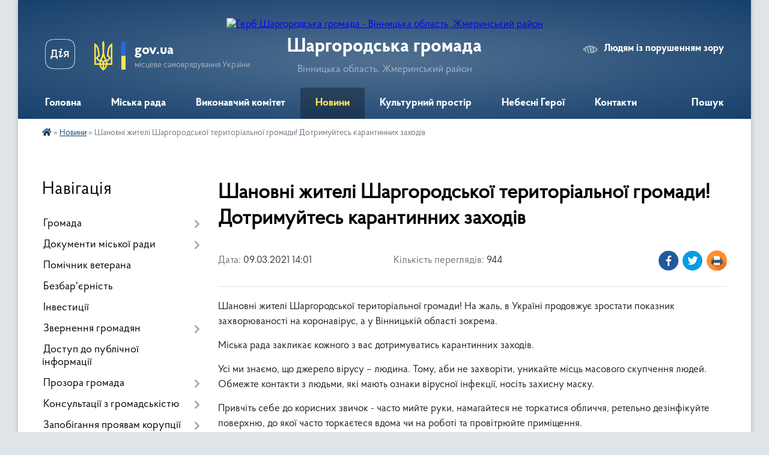

--- FILE ---
content_type: text/html; charset=UTF-8
request_url: https://shargorod-miskrada.gov.ua/news/1615291365/
body_size: 16993
content:
<!DOCTYPE html>
<html lang="uk">
<head>
	<!--[if IE]><meta http-equiv="X-UA-Compatible" content="IE=edge"><![endif]-->
	<meta charset="utf-8">
	<meta name="viewport" content="width=device-width, initial-scale=1">
	<!--[if IE]><script>
		document.createElement('header');
		document.createElement('nav');
		document.createElement('main');
		document.createElement('section');
		document.createElement('article');
		document.createElement('aside');
		document.createElement('footer');
		document.createElement('figure');
		document.createElement('figcaption');
	</script><![endif]-->
	<title>Шановні жителі Шаргородської територіальної громади! Дотримуйтесь карантинних заходів | Шаргородська громада</title>
	<meta name="description" content="Шановні жителі Шаргородської територіальної громади! На жаль, в Україні продовжує зростати показник захворюваності на коронавірус, а у Вінницькій області зокрема.. . Міська рада закликає кожного з вас дотримуватись карантинних заходів.. . У">
	<meta name="keywords" content="Шановні, жителі, Шаргородської, територіальної, громади!, Дотримуйтесь, карантинних, заходів, |, Шаргородська, громада">

	
		<meta property="og:image" content="https://rada.info/upload/users_files/04326253/7f6c9110e425addd2b20076c86080456.jpg">
	<meta property="og:image:width" content="626">
	<meta property="og:image:height" content="417">
			<meta property="og:title" content="Шановні жителі Шаргородської територіальної громади! Дотримуйтесь карантинних заходів">
			<meta property="og:description" content="Шановні жителі Шаргородської територіальної громади! На жаль, в Україні продовжує зростати показник захворюваності на коронавірус, а у Вінницькій області зокрема.">
			<meta property="og:type" content="article">
	<meta property="og:url" content="https://shargorod-miskrada.gov.ua/news/1615291365/">
		
		<link rel="apple-touch-icon" sizes="57x57" href="https://gromada.org.ua/apple-icon-57x57.png">
	<link rel="apple-touch-icon" sizes="60x60" href="https://gromada.org.ua/apple-icon-60x60.png">
	<link rel="apple-touch-icon" sizes="72x72" href="https://gromada.org.ua/apple-icon-72x72.png">
	<link rel="apple-touch-icon" sizes="76x76" href="https://gromada.org.ua/apple-icon-76x76.png">
	<link rel="apple-touch-icon" sizes="114x114" href="https://gromada.org.ua/apple-icon-114x114.png">
	<link rel="apple-touch-icon" sizes="120x120" href="https://gromada.org.ua/apple-icon-120x120.png">
	<link rel="apple-touch-icon" sizes="144x144" href="https://gromada.org.ua/apple-icon-144x144.png">
	<link rel="apple-touch-icon" sizes="152x152" href="https://gromada.org.ua/apple-icon-152x152.png">
	<link rel="apple-touch-icon" sizes="180x180" href="https://gromada.org.ua/apple-icon-180x180.png">
	<link rel="icon" type="image/png" sizes="192x192"  href="https://gromada.org.ua/android-icon-192x192.png">
	<link rel="icon" type="image/png" sizes="32x32" href="https://gromada.org.ua/favicon-32x32.png">
	<link rel="icon" type="image/png" sizes="96x96" href="https://gromada.org.ua/favicon-96x96.png">
	<link rel="icon" type="image/png" sizes="16x16" href="https://gromada.org.ua/favicon-16x16.png">
	<link rel="manifest" href="https://gromada.org.ua/manifest.json">
	<meta name="msapplication-TileColor" content="#ffffff">
	<meta name="msapplication-TileImage" content="https://gromada.org.ua/ms-icon-144x144.png">
	<meta name="theme-color" content="#ffffff">
	
	
		<meta name="robots" content="">
	
    <link rel="preload" href="https://cdnjs.cloudflare.com/ajax/libs/font-awesome/5.9.0/css/all.min.css" as="style">
	<link rel="stylesheet" href="https://cdnjs.cloudflare.com/ajax/libs/font-awesome/5.9.0/css/all.min.css" integrity="sha512-q3eWabyZPc1XTCmF+8/LuE1ozpg5xxn7iO89yfSOd5/oKvyqLngoNGsx8jq92Y8eXJ/IRxQbEC+FGSYxtk2oiw==" crossorigin="anonymous" referrerpolicy="no-referrer" />

    <link rel="preload" href="//gromada.org.ua/themes/km2/css/styles_vip.css?v=3.34" as="style">
	<link rel="stylesheet" href="//gromada.org.ua/themes/km2/css/styles_vip.css?v=3.34">
	<link rel="stylesheet" href="//gromada.org.ua/themes/km2/css/99/theme_vip.css?v=1769054267">
	
		<!--[if lt IE 9]>
	<script src="https://oss.maxcdn.com/html5shiv/3.7.2/html5shiv.min.js"></script>
	<script src="https://oss.maxcdn.com/respond/1.4.2/respond.min.js"></script>
	<![endif]-->
	<!--[if gte IE 9]>
	<style type="text/css">
		.gradient { filter: none; }
	</style>
	<![endif]-->

</head>
<body class="">

	<a href="#top_menu" class="skip-link link" aria-label="Перейти до головного меню (Alt+1)" accesskey="1">Перейти до головного меню (Alt+1)</a>
	<a href="#left_menu" class="skip-link link" aria-label="Перейти до бічного меню (Alt+2)" accesskey="2">Перейти до бічного меню (Alt+2)</a>
    <a href="#main_content" class="skip-link link" aria-label="Перейти до головного вмісту (Alt+3)" accesskey="3">Перейти до текстового вмісту (Alt+3)</a>




	
	<div class="wrap">
		
		<header>
			<div class="header_wrap">
				<div class="logo">
					<a href="https://shargorod-miskrada.gov.ua/" id="logo" class="form_2">
						<img src="https://rada.info/upload/users_files/04326253/gerb/2021-02-26_10.15.52-removebg.png" alt="Герб Шаргородська громада - Вінницька область, Жмеринський район ">
					</a>
				</div>
				<div class="title">
					<div class="slogan_1">Шаргородська громада</div>
					<div class="slogan_2">Вінницька область, Жмеринський район </div>
				</div>
				<div class="gov_ua_block">
					<a class="diia" href="https://diia.gov.ua/" target="_blank" rel="nofollow" title="Державні послуги онлайн"><img src="//gromada.org.ua/themes/km2/img/diia.png" alt="Логотип Diia"></a>
					<img src="//gromada.org.ua/themes/km2/img/gerb.svg" class="gerb" alt="Герб України">
					<span class="devider"></span>
					<div class="title">
						<b>gov.ua</b>
						<span>місцеве самоврядування України</span>
					</div>
				</div>
								<div class="alt_link">
					<a href="#" rel="nofollow" title="Режим високої контастності" onclick="return set_special('46ee2111410421e507e61ee0b8a697a02bf5ffd6');">Людям із порушенням зору</a>
				</div>
								
				<section class="top_nav">
					<nav class="main_menu" id="top_menu">
						<ul>
														<li class="">
								<a href="https://shargorod-miskrada.gov.ua/main/"><span>Головна</span></a>
																							</li>
														<li class=" has-sub">
								<a href="javascript:;"><span>Міська рада</span></a>
																<button onclick="return show_next_level(this);" aria-label="Показати підменю"></button>
																								<ul>
																		<li>
										<a href="https://shargorod-miskrada.gov.ua/deputati-15-20-14-16-02-2017/">Депутати</a>
																													</li>
																		<li class="has-sub">
										<a href="https://shargorod-miskrada.gov.ua/kerivniĭ-sklad-15-22-24-16-02-2017/">Керівний склад</a>
																				<button onclick="return show_next_level(this);" aria-label="Показати підменю"></button>
																														<ul>
																						<li>
												<a href="https://shargorod-miskrada.gov.ua/shargorodskij-miskij-golova-bareckij-volodimir-ivanovich-10-43-46-15-01-2021/">Шаргородський міський голова - Барецький Володимир Іванович</a>
											</li>
																						<li>
												<a href="https://shargorod-miskrada.gov.ua/sekretar-shargorodskoi-miskoi-radi-kedik-katerina-stanislavivna-10-47-21-15-01-2021/">Секретар Шаргородської міської ради - Кедик Катерина Станіславівна</a>
											</li>
																						<li>
												<a href="https://shargorod-miskrada.gov.ua/zastupnik-golovi-miskoi-radi-solyanik-artem-sergijovich-10-59-21-15-01-2021/">Заступник міського голови - Соляник Артем Сергійович</a>
											</li>
																						<li>
												<a href="https://shargorod-miskrada.gov.ua/zastupnik-golovi-miskoi-radi-majdanjuk-andrij-antonovich-11-01-30-15-01-2021/">Заступник міського голови - Майданюк Андрій Антонович</a>
											</li>
																						<li>
												<a href="https://shargorod-miskrada.gov.ua/kerujuchij-spravami-vikonavchogo-komitetu-kushnir-igor-petrovich-11-04-57-15-01-2021/">Керуючий справами виконавчого комітету - Кушнір Ігор Петрович</a>
											</li>
																																</ul>
																			</li>
																		<li class="has-sub">
										<a href="https://shargorod-miskrada.gov.ua/postijni-komisii-shargorodskoi-miskoi-radi-vosmogo-sklikannya-10-28-14-13-01-2021/">Постійні комісії</a>
																				<button onclick="return show_next_level(this);" aria-label="Показати підменю"></button>
																														<ul>
																						<li>
												<a href="https://shargorod-miskrada.gov.ua/perelik-postijnih-komisij-10-32-38-13-01-2021/">Перелік постійних комісій</a>
											</li>
																						<li>
												<a href="https://shargorod-miskrada.gov.ua/postijna-komisiya-z-pitan-prav-ljudini-zakonnosti-deputatskoi-diyalnosti-i-etiki-10-34-11-13-01-2021/">Постійна комісія з питань прав людини, законності, депутатської діяльності і етики</a>
											</li>
																						<li>
												<a href="https://shargorod-miskrada.gov.ua/postijna-komisiya-z-pitan-planuvannya-finansiv-bjudzhetu-ta-socialnoekonomichnogo-rozvitku-10-35-21-13-01-2021/">Постійна комісія з питань планування, фінансів, бюджету та соціально-економічного розвитку</a>
											</li>
																						<li>
												<a href="https://shargorod-miskrada.gov.ua/postijna-komisiya-z-pitan-promislovosti-pidpriemnictva-transportu-zhkg-ta-komunalnoi-vlasnosti-zv’yazku-ta-sferi-poslug-10-36-34-13-01-2021/">Постійна комісія з питань промисловості, підприємництва, транспорту, ЖКГ та комунальної власності,  зв’язку та сфери послуг</a>
											</li>
																						<li>
												<a href="https://shargorod-miskrada.gov.ua/postijna-komisiya-z-pitan-mistobuduvannya-budivnictva-zemelnih-vidnosin-ta-ohoroni-prirodi-10-37-22-13-01-2021/">Постійна комісія з питань містобудування, будівництва, земельних відносин та охорони природи</a>
											</li>
																						<li>
												<a href="https://shargorod-miskrada.gov.ua/postijna-komisiya-z-pitan-ohoroni-zdorov’ya-ta-socialnogo-zahistu-naselennya-osviti-kulturi-molodi-fizkulturi-i-sportu-10-38-15-13-01-2021/">Постійна комісія з питань охорони здоров’я та соціального захисту населення, освіти, культури, молоді, фізкультури і спорту</a>
											</li>
																						<li>
												<a href="https://shargorod-miskrada.gov.ua/polozhennya-pro-postijni-komisii-14-53-41-22-09-2021/">Положення про постійні комісії</a>
											</li>
																						<li>
												<a href="https://shargorod-miskrada.gov.ua/robota-postijnih-komisij-14-52-46-31-10-2024/">Робота постійних комісій</a>
											</li>
																																</ul>
																			</li>
																		<li>
										<a href="https://shargorod-miskrada.gov.ua/starosti-okrugiv-14-33-16-13-01-2022/">Старости округів</a>
																													</li>
																		<li>
										<a href="https://shargorod-miskrada.gov.ua/reglament-roboti-shargorodskoi-miskoi-radi-somogo -sklikannya-11-18-56-02-08-2017/">Регламент роботи Шаргородської міської ради восьмого  скликання</a>
																													</li>
																		<li>
										<a href="https://shargorod-miskrada.gov.ua/povnovazhennya-deputativ-10-29-48-03-08-2017/">Плани роботи міської ради</a>
																													</li>
																		<li>
										<a href="https://shargorod-miskrada.gov.ua/spisok-pracivnikiv-miskoi-radi-11-10-32-04-10-2023/">Список працівників міської ради</a>
																													</li>
																										</ul>
															</li>
														<li class=" has-sub">
								<a href="https://shargorod-miskrada.gov.ua/vikonavchij-komitet-08-12-34-16-01-2021/"><span>Виконавчий комітет</span></a>
																<button onclick="return show_next_level(this);" aria-label="Показати підменю"></button>
																								<ul>
																		<li>
										<a href="https://shargorod-miskrada.gov.ua/struktura-shargorodskoi-miskoi-radi-16-12-36-03-08-2017/">Персональний склад виконавчого комітету</a>
																													</li>
																		<li>
										<a href="https://shargorod-miskrada.gov.ua/reglament-vikonavchih-organiv-shargorodskoi-miskoi-radi-18-14-01-24-02-2021/">Регламент виконавчих органів Шаргородської міської ради</a>
																													</li>
																		<li>
										<a href="https://shargorod-miskrada.gov.ua/plani-roboti-12-59-54-10-06-2021/">Плани роботи</a>
																													</li>
																		<li>
										<a href="https://shargorod-miskrada.gov.ua/proekt-poryadku-dennogo-zasidannya-vikonavchogo-komitetu-16-11-44-13-06-2023/">Проект порядку денного засідання виконавчого комітету</a>
																													</li>
																										</ul>
															</li>
														<li class="active">
								<a href="https://shargorod-miskrada.gov.ua/news/"><span>Новини</span></a>
																							</li>
														<li class=" has-sub">
								<a href="https://shargorod-miskrada.gov.ua/kulturnij-prostir-gromadi-13-44-37-16-04-2021/"><span>Культурний простір</span></a>
																<button onclick="return show_next_level(this);" aria-label="Показати підменю"></button>
																								<ul>
																		<li>
										<a href="https://shargorod-miskrada.gov.ua/dajdzhest-novin-kulturi-gromadi-07-59-38-23-01-2024/">Дайджест новин культури громади</a>
																													</li>
																		<li class="has-sub">
										<a href="https://shargorod-miskrada.gov.ua/istorikokulturnij-centr-duhovnosti-ta-zlagodi-14-10-50-16-04-2021/">Історико-культурний центр духовності та злагоди</a>
																				<button onclick="return show_next_level(this);" aria-label="Показати підменю"></button>
																														<ul>
																						<li>
												<a href="https://shargorod-miskrada.gov.ua/kompleks-sporud-shargorodskogo-svyatomikolaivskogo-cholovichogo-monastirya-14-16-38-16-04-2021/">Комплекс споруд Шаргородського Свято-Миколаївського чоловічого монастиря</a>
											</li>
																						<li>
												<a href="https://shargorod-miskrada.gov.ua/kostel-svyatogo-floriana-m-shargorod-14-43-22-16-04-2021/">Костел Святого Флоріана м.Шаргород</a>
											</li>
																						<li>
												<a href="https://shargorod-miskrada.gov.ua/shargorodska-sinagoga-14-47-04-16-04-2021/">Шаргородська Синагога</a>
											</li>
																																</ul>
																			</li>
																		<li class="has-sub">
										<a href="https://shargorod-miskrada.gov.ua/kulturna-spadschina-shargorodschini-15-30-29-16-04-2021/">Культурна спадщина Шаргородщини</a>
																				<button onclick="return show_next_level(this);" aria-label="Показати підменю"></button>
																														<ul>
																						<li>
												<a href="https://shargorod-miskrada.gov.ua/hresna-doroga-15-31-13-16-04-2021/">Хресна Дорога</a>
											</li>
																						<li>
												<a href="https://shargorod-miskrada.gov.ua/pamyatniki-15-41-17-16-04-2021/">Пам'ятники</a>
											</li>
																						<li>
												<a href="https://shargorod-miskrada.gov.ua/evrejske-kladovische-15-50-02-16-04-2021/">Єврейське кладовище</a>
											</li>
																																</ul>
																			</li>
																		<li>
										<a href="https://shargorod-miskrada.gov.ua/arhitekturni-perlini-shargorodschini-11-17-10-21-04-2021/">Архітектурні перлини Шаргородщини</a>
																													</li>
																		<li>
										<a href="https://shargorod-miskrada.gov.ua/nematerialna-kulturna-spadschina-16-14-59-16-04-2021/">Нематеріальна культурна спадщина</a>
																													</li>
																		<li>
										<a href="https://shargorod-miskrada.gov.ua/muzej-obrazotvorchogo-mistectva-16-26-16-16-04-2021/">Музей образотворчого мистецтва</a>
																													</li>
																		<li>
										<a href="https://shargorod-miskrada.gov.ua/vidatni-shargorodci-16-29-50-16-04-2021/">Видатні шаргородці</a>
																													</li>
																		<li>
										<a href="https://shargorod-miskrada.gov.ua/malovniche-misto-shargorod-17-18-49-16-04-2021/">Мальовниче місто Шаргород</a>
																													</li>
																		<li class="has-sub">
										<a href="https://shargorod-miskrada.gov.ua/kraeznavcha-storinka-14-06-46-28-10-2021/">Краєзнавча сторінка</a>
																				<button onclick="return show_next_level(this);" aria-label="Показати підменю"></button>
																														<ul>
																						<li>
												<a href="https://shargorod-miskrada.gov.ua/nagrebeckij-anatolij-nikiforovich-14-07-59-28-10-2021/">Нагребецький Анатолій Никифорович</a>
											</li>
																																</ul>
																			</li>
																		<li>
										<a href="https://shargorod-miskrada.gov.ua/gromada-movoju-knig-10-50-34-21-12-2021/">Громада мовою книг</a>
																													</li>
																										</ul>
															</li>
														<li class="">
								<a href="https://shargorod-miskrada.gov.ua/yangoli-shargorodschini-09-45-43-12-02-2025/"><span>Небесні Герої</span></a>
																							</li>
														<li class="">
								<a href="https://shargorod-miskrada.gov.ua/feedback/"><span>Контакти</span></a>
																							</li>
																				</ul>
					</nav>
					&nbsp;
					<button class="menu-button" id="open-button"><i class="fas fa-bars"></i> Меню сайту</button>
					<a href="https://shargorod-miskrada.gov.ua/search/" rel="nofollow" class="search_button">Пошук</a>
				</section>
				
			</div>
		</header>
				
		<section class="bread_crumbs">
		<div xmlns:v="http://rdf.data-vocabulary.org/#"><a href="https://shargorod-miskrada.gov.ua/" title="Головна сторінка"><i class="fas fa-home"></i></a> &raquo; <a href="https://shargorod-miskrada.gov.ua/news/" aria-current="page">Новини</a>  &raquo; <span>Шановні жителі Шаргородської територіальної громади! Дотримуйтесь карантинних заходів</span></div>
	</section>
	
	<section class="center_block">
		<div class="row">
			<div class="grid-25 fr">
				<aside>
				
									
										<div class="sidebar_title">Навігація</div>
										
					<nav class="sidebar_menu" id="left_menu">
						<ul>
														<li class=" has-sub">
								<a href="https://shargorod-miskrada.gov.ua/pasport-gromadi-15-17-30-16-02-2017/"><span>Громада</span></a>
																<button onclick="return show_next_level(this);" aria-label="Показати підменю"></button>
																								<ul>
																		<li class="">
										<a href="https://shargorod-miskrada.gov.ua/misto-15-29-42-16-02-2017/"><span>Герб</span></a>
																													</li>
																		<li class="">
										<a href="https://shargorod-miskrada.gov.ua/gimn-gromadi-09-21-17-13-01-2026/"><span>Гімн громади</span></a>
																													</li>
																		<li class="">
										<a href="https://shargorod-miskrada.gov.ua/bjudzhet-10-50-10-27-01-2021/"><span>Бюджет</span></a>
																													</li>
																		<li class="">
										<a href="https://shargorod-miskrada.gov.ua/obednannya-spivvlasnikiv-bagatokvartirnih-budinkiv-21-13-13-01-08-2017/"><span>Об'єднання співвласників багатоквартирних будинків</span></a>
																													</li>
																		<li class="">
										<a href="https://shargorod-miskrada.gov.ua/pochesni-gromadyani-mista-shargorod-22-03-20-01-08-2017/"><span>Почесні громадяни  міста Шаргород</span></a>
																													</li>
																		<li class="">
										<a href="https://shargorod-miskrada.gov.ua/pro-perejmenuvannya-vulic-mista-10-48-42-07-12-2017/"><span>Про перейменування вулиць міста Шаргород</span></a>
																													</li>
																										</ul>
															</li>
														<li class=" has-sub">
								<a href="https://shargorod-miskrada.gov.ua/docs/"><span>Документи міської ради</span></a>
																<button onclick="return show_next_level(this);" aria-label="Показати підменю"></button>
																								<ul>
																		<li class=" has-sub">
										<a href="https://shargorod-miskrada.gov.ua/deputatski-zapiti-dokumenti-po-ih-rozglyadu-10-21-23-27-04-2018/"><span>РІШЕННЯ сесій міської ради</span></a>
																				<button onclick="return show_next_level(this);" aria-label="Показати підменю"></button>
																														<ul>
																						<li><a href="https://shargorod-miskrada.gov.ua/1-sesiya-miskoi-radi-22-25-09-25-01-2021/"><span>1 сесія міської ради</span></a></li>
																						<li><a href="https://shargorod-miskrada.gov.ua/2-sesiya-miskoi-radi-12-13-40-26-01-2021/"><span>2 сесія міської ради</span></a></li>
																						<li><a href="https://shargorod-miskrada.gov.ua/3-sesiya-miskoi-radi-20-16-56-26-01-2021/"><span>3 сесія міської ради</span></a></li>
																						<li><a href="https://shargorod-miskrada.gov.ua/4-sesiya-miskoi-radi-21-28-47-28-01-2021/"><span>4 сесія міської ради</span></a></li>
																						<li><a href="https://shargorod-miskrada.gov.ua/5-sesiya-miskoi-radi-17-19-01-30-01-2021/"><span>5 сесія міської ради</span></a></li>
																						<li><a href="https://shargorod-miskrada.gov.ua/6-sesiya-miskoi-radi-18-15-07-26-02-2021/"><span>6 сесія міської ради</span></a></li>
																						<li><a href="https://shargorod-miskrada.gov.ua/7-sesiya-miskoi-radi-18-31-57-23-03-2021/"><span>7 сесія міської ради</span></a></li>
																						<li><a href="https://shargorod-miskrada.gov.ua/proekti-rishen-8-pozachergovoi-sesii-miskoi-radi-20-50-43-29-03-2021/"><span>8 сесія міської ради</span></a></li>
																						<li><a href="https://shargorod-miskrada.gov.ua/9-sesiya-miskoi-radi-10-57-11-18-05-2021/"><span>9 сесія міської ради</span></a></li>
																						<li><a href="https://shargorod-miskrada.gov.ua/10-sesiya-miskoi-radi-20-05-25-08-06-2021/"><span>10 сесія міської ради</span></a></li>
																						<li><a href="https://shargorod-miskrada.gov.ua/11-sesiya-miskoi-radi-16-10-03-11-06-2021/"><span>11 сесія міської ради</span></a></li>
																						<li><a href="https://shargorod-miskrada.gov.ua/12-sesiya-miskoi-radi-16-27-12-13-07-2021/"><span>12 сесія міської ради</span></a></li>
																						<li><a href="https://shargorod-miskrada.gov.ua/13-sesiya-miskoi-radi-22-30-46-15-07-2021/"><span>13 сесія міської ради</span></a></li>
																						<li><a href="https://shargorod-miskrada.gov.ua/proekti-rishen-14-sesii-miskoi-radi-17-40-12-28-07-2021/"><span>14 сесія міської ради</span></a></li>
																						<li><a href="https://shargorod-miskrada.gov.ua/15-sesiya-miskoi-radi-13-12-58-24-09-2021/"><span>15 сесія міської ради</span></a></li>
																						<li><a href="https://shargorod-miskrada.gov.ua/16-sesiya-miskoi-radi-16-08-51-19-11-2021/"><span>16 сесія міської ради 12.11.2021р.</span></a></li>
																						<li><a href="https://shargorod-miskrada.gov.ua/proekti-rishen-16-sesii-miskoi-radi-10-58-40-10-11-2021/"><span>16 сесія міської ради 06.12.2021р.</span></a></li>
																						<li><a href="https://shargorod-miskrada.gov.ua/proekti-rishen-17-sesii-miskoi-radi-17-27-22-13-12-2021/"><span>17 сесія міської ради</span></a></li>
																						<li><a href="https://shargorod-miskrada.gov.ua/proekti-18-sesii-miskoi-radi-15-11-06-26-01-2022/"><span>18 сесія міської ради</span></a></li>
																						<li><a href="https://shargorod-miskrada.gov.ua/19-sesiya-miskoi-radi-18-44-04-15-02-2022/"><span>19 сесія міської ради</span></a></li>
																						<li><a href="https://shargorod-miskrada.gov.ua/20-sesiya-miskoi-radi-19-18-18-05-03-2022/"><span>20 сесія міської ради</span></a></li>
																						<li><a href="https://shargorod-miskrada.gov.ua/proekti-rishen-21-sesii-miskoi-radi-14-19-48-12-05-2022/"><span>21 сесія міської ради</span></a></li>
																						<li><a href="https://shargorod-miskrada.gov.ua/proekti-rishen-22-sesii-14-45-07-15-07-2022/"><span>22 сесія міської ради</span></a></li>
																						<li><a href="https://shargorod-miskrada.gov.ua/proekti-rishen-23-sesii-miskoi-radi-17-24-52-12-08-2022/"><span>23 сесія міської ради</span></a></li>
																						<li><a href="https://shargorod-miskrada.gov.ua/proekti-rishen-24-sesii-miskoi-radi-09-56-43-18-10-2022/"><span>24 сесія міської ради</span></a></li>
																						<li><a href="https://shargorod-miskrada.gov.ua/25-sesiya-miskoi-radi-11-41-47-14-12-2022/"><span>25 сесія міської ради</span></a></li>
																						<li><a href="https://shargorod-miskrada.gov.ua/26-sesiya-miskoi-radi-15-28-33-06-03-2023/"><span>26 сесія міської ради</span></a></li>
																						<li><a href="https://shargorod-miskrada.gov.ua/27-sesiya-miskoi-radi-11-41-17-16-03-2023/"><span>27 сесія міської ради</span></a></li>
																						<li><a href="https://shargorod-miskrada.gov.ua/28-sesii-miskoi-radi-15-21-31-29-05-2023/"><span>28 сесія міської ради</span></a></li>
																						<li><a href="https://shargorod-miskrada.gov.ua/proekt-rishennya-29-sesii-miskoi-radi-20-55-21-21-06-2023/"><span>29 сесія міської ради</span></a></li>
																						<li><a href="https://shargorod-miskrada.gov.ua/30-sesiya-miskoi-radi-21-25-24-11-08-2023/"><span>30 сесія міської ради</span></a></li>
																						<li><a href="https://shargorod-miskrada.gov.ua/31-sesiya-miskoi-radi-15-16-34-06-09-2023/"><span>31 сесія міської ради</span></a></li>
																						<li><a href="https://shargorod-miskrada.gov.ua/32-sesiya-miskoi-radi-15-31-53-19-09-2023/"><span>32 сесія міської ради</span></a></li>
																						<li><a href="https://shargorod-miskrada.gov.ua/33-sesiya-miskoi-radi-19-52-25-13-11-2023/"><span>33 сесія міської ради</span></a></li>
																						<li><a href="https://shargorod-miskrada.gov.ua/34-sesiya-miskoi-radi-14-00-03-11-12-2023/"><span>34 сесія  міської ради</span></a></li>
																						<li><a href="https://shargorod-miskrada.gov.ua/35-sesiya-miskoi-radi-18-10-21-14-12-2023/"><span>35 сесія міської ради</span></a></li>
																						<li><a href="https://shargorod-miskrada.gov.ua/36-sesiya-miskoi-radi-16-21-27-28-12-2023/"><span>36 сесія міської ради</span></a></li>
																						<li><a href="https://shargorod-miskrada.gov.ua/37-sesiya-miskoi-radi-11-25-13-31-01-2024/"><span>37 сесія міської ради</span></a></li>
																						<li><a href="https://shargorod-miskrada.gov.ua/38-sesiya-miskoi-radi-14-25-28-31-01-2024/"><span>38 сесія міської ради</span></a></li>
																						<li><a href="https://shargorod-miskrada.gov.ua/39-sesiya-miskoi-radi-10-53-55-12-03-2024/"><span>39 сесія міської ради</span></a></li>
																						<li><a href="https://shargorod-miskrada.gov.ua/40-sesiya-miskoi-radi-14-01-16-28-03-2024/"><span>40 сесія міської ради</span></a></li>
																						<li><a href="https://shargorod-miskrada.gov.ua/41-sesiya-miskoi-radi-19-46-18-09-04-2024/"><span>41 сесія міської ради</span></a></li>
																						<li><a href="https://shargorod-miskrada.gov.ua/42-sesiya-miskoi-radi-15-56-20-26-04-2024/"><span>42 сесія міської ради</span></a></li>
																						<li><a href="https://shargorod-miskrada.gov.ua/43-sesiya-miskoi-radi-15-29-13-04-07-2024/"><span>43 сесія міської ради</span></a></li>
																						<li><a href="https://shargorod-miskrada.gov.ua/44-sesiya-miskoi-radi-14-16-44-01-08-2024/"><span>44 сесія міської ради</span></a></li>
																						<li><a href="https://shargorod-miskrada.gov.ua/45-sesiya-miskoi-radi-16-51-58-07-08-2024/"><span>45 сесія міської ради</span></a></li>
																						<li><a href="https://shargorod-miskrada.gov.ua/46-sesiya-miskoi-radi-15-56-19-17-10-2024/"><span>46 сесія міської ради</span></a></li>
																						<li><a href="https://shargorod-miskrada.gov.ua/47-sesiya-miskoi-radi-16-07-44-10-12-2024/"><span>47 сесія міської ради</span></a></li>
																						<li><a href="https://shargorod-miskrada.gov.ua/48-sesiya-miskoi-radi-16-53-02-26-12-2024/"><span>48 сесія міської ради</span></a></li>
																						<li><a href="https://shargorod-miskrada.gov.ua/49-sesiya-miskoi-radi-17-31-58-23-01-2025/"><span>49 сесія міської ради</span></a></li>
																						<li><a href="https://shargorod-miskrada.gov.ua/50-sesiya-miskoi-radi-14-34-42-21-03-2025/"><span>50 сесія міської ради</span></a></li>
																						<li><a href="https://shargorod-miskrada.gov.ua/51-sesiya-miskoi-radi-08-50-30-16-05-2025/"><span>51 сесія міської ради</span></a></li>
																						<li><a href="https://shargorod-miskrada.gov.ua/52-sesiya-miskoi-radi-16-10-32-30-06-2025/"><span>52 сесія міської ради</span></a></li>
																						<li><a href="https://shargorod-miskrada.gov.ua/53-sesiya-miskoi-radi-11-23-51-18-08-2025/"><span>53 сесія міської ради</span></a></li>
																						<li><a href="https://shargorod-miskrada.gov.ua/54-sesiya-miskoi-radi-11-42-43-26-09-2025/"><span>54 сесія міської ради</span></a></li>
																						<li><a href="https://shargorod-miskrada.gov.ua/55-sesiya-miskoi-radi-17-07-26-15-10-2025/"><span>55 сесія міської ради</span></a></li>
																						<li><a href="https://shargorod-miskrada.gov.ua/56-sesiya-miskoi-radi-08-40-59-31-10-2025/"><span>56 сесія міської ради</span></a></li>
																						<li><a href="https://shargorod-miskrada.gov.ua/57-sesiya-miskoi-radi-18-02-04-03-12-2025/"><span>57 сесія міської ради</span></a></li>
																						<li><a href="https://shargorod-miskrada.gov.ua/58-sesiya-miskoi-radi-14-42-33-12-12-2025/"><span>58 сесія міської ради</span></a></li>
																						<li><a href="https://shargorod-miskrada.gov.ua/59-sesiya-miskoi-radi-14-23-45-02-01-2026/"><span>59 сесія міської ради</span></a></li>
																																</ul>
																			</li>
																		<li class=" has-sub">
										<a href="https://shargorod-miskrada.gov.ua/rishennya-vikonavchogo-komitetu-08-52-49-05-01-2022/"><span>РІШЕННЯ виконавчого комітету</span></a>
																				<button onclick="return show_next_level(this);" aria-label="Показати підменю"></button>
																														<ul>
																						<li><a href="https://shargorod-miskrada.gov.ua/2025-rik-08-40-18-26-03-2025/"><span>2025 рік</span></a></li>
																						<li><a href="https://shargorod-miskrada.gov.ua/2024-rik-08-07-05-23-01-2024/"><span>2024 рік</span></a></li>
																						<li><a href="https://shargorod-miskrada.gov.ua/2023-13-28-12-09-03-2023/"><span>2023 рік</span></a></li>
																						<li><a href="https://shargorod-miskrada.gov.ua/2022-rik-08-53-51-05-01-2022/"><span>2022 рік</span></a></li>
																						<li><a href="https://shargorod-miskrada.gov.ua/rishennya-vikonavchogo-komitetu-15-16-20-22-01-2021/"><span>2021 рік</span></a></li>
																																</ul>
																			</li>
																		<li class=" has-sub">
										<a href="https://shargorod-miskrada.gov.ua/rozporyadzhennya-miskogo-golovi-po-osnovnij-diyalnosti-09-05-18-05-01-2022/"><span>РОЗПОРЯДЖЕННЯ міського голови по основній діяльності</span></a>
																				<button onclick="return show_next_level(this);" aria-label="Показати підменю"></button>
																														<ul>
																						<li><a href="https://shargorod-miskrada.gov.ua/2023-rik-13-40-05-24-01-2024/"><span>2023 рік</span></a></li>
																						<li><a href="https://shargorod-miskrada.gov.ua/2022-rik-09-07-27-05-01-2022/"><span>2022 рік</span></a></li>
																						<li><a href="https://shargorod-miskrada.gov.ua/rozporyadzhennya-miskogo-golovi-13-23-22-23-08-2017/"><span>2021 рік</span></a></li>
																																</ul>
																			</li>
																		<li class="">
										<a href="https://shargorod-miskrada.gov.ua/normativnopravova-baza-09-43-08-02-08-2017/"><span>Нормативно-правова база</span></a>
																													</li>
																										</ul>
															</li>
														<li class="">
								<a href="https://shargorod-miskrada.gov.ua/dlya-veterana-16-32-01-06-05-2025/"><span>Помічник ветерана</span></a>
																							</li>
														<li class="">
								<a href="https://shargorod-miskrada.gov.ua/bezbarernist-10-31-19-02-07-2025/"><span>Безбар'єрність</span></a>
																							</li>
														<li class="">
								<a href="https://shargorod-miskrada.gov.ua/investicii-15-39-45-26-07-2021/"><span>Інвестиції</span></a>
																							</li>
														<li class=" has-sub">
								<a href="https://shargorod-miskrada.gov.ua/zvernennya-gromadyan-14-35-42-23-09-2025/"><span>Звернення громадян</span></a>
																<button onclick="return show_next_level(this);" aria-label="Показати підменю"></button>
																								<ul>
																		<li class=" has-sub">
										<a href="https://shargorod-miskrada.gov.ua/grafiki-osobistogo-prijomu-gromadyan-10-34-45-21-09-2021/"><span>Графіки особистого прийому громадян</span></a>
																				<button onclick="return show_next_level(this);" aria-label="Показати підменю"></button>
																														<ul>
																						<li><a href="https://shargorod-miskrada.gov.ua/grafik-osobistogo-prijomu-gromadyan-posadovimi-osobami-miskoi-radi-10-37-10-21-09-2021/"><span>Графік особистого прийому громадян посадовими особами міської ради</span></a></li>
																						<li><a href="https://shargorod-miskrada.gov.ua/grafik-osobistogo-prijomu-gromadyan-golovoju-vinnickoi-oblasnoi-radi-ta-zastupnikami-golovi-10-37-54-21-09-2021/"><span>Графік особистого прийому громадян головою Вінницької обласної Ради та заступниками голови</span></a></li>
																						<li><a href="https://shargorod-miskrada.gov.ua/grafiki-osobistogo-prijomu-ta-osobistogo-viiznogo-prijomu-gromadyan-kerivnictvom-oblasnoi-derzhavnoi-administracii-15-03-01-23-09-2025/"><span>Графіки особистого прийому та особистого виїзного прийому громадян керівництвом обласної державної адміністрації</span></a></li>
																																</ul>
																			</li>
																		<li class="">
										<a href="https://shargorod-miskrada.gov.ua/normativnopravova-baza-14-40-33-23-09-2025/"><span>Про звернення громадян</span></a>
																													</li>
																										</ul>
															</li>
														<li class="">
								<a href="https://shargorod-miskrada.gov.ua/publichna-informaciya-09-20-50-02-08-2017/"><span>Доступ до публічної інформації</span></a>
																							</li>
														<li class=" has-sub">
								<a href="https://shargorod-miskrada.gov.ua/prozora-gromada-09-03-38-21-12-2021/"><span>Прозора громада</span></a>
																<button onclick="return show_next_level(this);" aria-label="Показати підменю"></button>
																								<ul>
																		<li class=" has-sub">
										<a href="https://shargorod-miskrada.gov.ua/regulyatorna-diyalnist-08-23-56-15-11-2021/"><span>Регуляторна діяльність</span></a>
																				<button onclick="return show_next_level(this);" aria-label="Показати підменю"></button>
																														<ul>
																						<li><a href="https://shargorod-miskrada.gov.ua/proekti-rishen-vikonavchogo-komitetu-16-49-29-27-07-2021/"><span>Оприлюднення проектів регуляторних актів</span></a></li>
																						<li><a href="https://shargorod-miskrada.gov.ua/planuvannya-regulyatornoi-diyalnosti-16-06-27-21-11-2021/"><span>Планування регуляторної діяльності</span></a></li>
																						<li><a href="https://shargorod-miskrada.gov.ua/dijuchi-regulyatorni-akti-10-48-36-30-11-2021/"><span>Діючі регуляторні акти</span></a></li>
																						<li><a href="https://shargorod-miskrada.gov.ua/vidstezhennya-rezultativnosti-dii-regulyatornih-aktiv-08-57-12-20-12-2021/"><span>Відстеження результативності дії регуляторних актів</span></a></li>
																																</ul>
																			</li>
																		<li class="">
										<a href="https://shargorod-miskrada.gov.ua/reestr-kolektivnih-dogovoriv-16-11-35-10-06-2021/"><span>Реєстр колективних договорів</span></a>
																													</li>
																										</ul>
															</li>
														<li class=" has-sub">
								<a href="https://shargorod-miskrada.gov.ua/konsultacii-z-gromadskistju-10-28-40-04-10-2022/"><span>Консультації з громадськістю</span></a>
																<button onclick="return show_next_level(this);" aria-label="Показати підменю"></button>
																								<ul>
																		<li class="">
										<a href="https://shargorod-miskrada.gov.ua/peticiya-09-18-31-19-09-2024/"><span>Петиції</span></a>
																													</li>
																		<li class="">
										<a href="https://shargorod-miskrada.gov.ua/elektronni-konsultacii-10-29-51-04-10-2022/"><span>Електронні консультації</span></a>
																													</li>
																		<li class="">
										<a href="https://shargorod-miskrada.gov.ua/anonsi-konsultacij-10-30-58-04-10-2022/"><span>Анонси консультацій</span></a>
																													</li>
																		<li class="">
										<a href="https://shargorod-miskrada.gov.ua/zviti-za-rezultatami-obgovorennya-10-31-30-04-10-2022/"><span>Звіти за результатами обговорення</span></a>
																													</li>
																										</ul>
															</li>
														<li class=" has-sub">
								<a href="https://shargorod-miskrada.gov.ua/zapobigannya-proyavam-korupcii-16-44-06-30-11-2023/"><span>Запобігання проявам корупції</span></a>
																<button onclick="return show_next_level(this);" aria-label="Показати підменю"></button>
																								<ul>
																		<li class="">
										<a href="https://shargorod-miskrada.gov.ua/povidomlennya-pro-korupciju-16-41-28-30-11-2023/"><span>Повідомлення про корупцію</span></a>
																													</li>
																		<li class="">
										<a href="https://shargorod-miskrada.gov.ua/antikorupcijni-linii-pryamogo-zvyazku-16-48-46-30-11-2023/"><span>Антикорупційні лінії прямого зв'язку</span></a>
																													</li>
																		<li class="">
										<a href="https://shargorod-miskrada.gov.ua/edinij-portal-povidomlen-vikrivachiv-16-49-49-30-11-2023/"><span>Єдиний портал повідомлень викривачів</span></a>
																													</li>
																		<li class="">
										<a href="https://shargorod-miskrada.gov.ua/antikorupcijne-zakonodavstvo-16-51-11-30-11-2023/"><span>Антикорупційне законодавство</span></a>
																													</li>
																										</ul>
															</li>
														<li class=" has-sub">
								<a href="https://shargorod-miskrada.gov.ua/ochischennya-vladi-14-37-15-26-03-2021/"><span>Очищення влади</span></a>
																<button onclick="return show_next_level(this);" aria-label="Показати підменю"></button>
																								<ul>
																		<li class="">
										<a href="https://shargorod-miskrada.gov.ua/normativnopravova-baza-14-38-20-26-03-2021/"><span>Нормативно-правова база</span></a>
																													</li>
																		<li class="">
										<a href="https://shargorod-miskrada.gov.ua/perevirki-14-38-40-26-03-2021/"><span>Перевірки</span></a>
																													</li>
																		<li class="">
										<a href="https://shargorod-miskrada.gov.ua/informaciya-pro-perevirki-yaki-provodyatsya-provedeni-inshim-organom-14-39-30-26-03-2021/"><span>Інформація про перевірки, які проводяться (проведені) іншим органом</span></a>
																													</li>
																										</ul>
															</li>
														<li class=" has-sub">
								<a href="https://shargorod-miskrada.gov.ua/administrativni-poslugi-19-36-25-22-01-2021/"><span>Адміністративні послуги</span></a>
																<button onclick="return show_next_level(this);" aria-label="Показати підменю"></button>
																								<ul>
																		<li class=" has-sub">
										<a href="https://shargorod-miskrada.gov.ua/perelik-administrativnih-poslug-19-47-41-22-01-2021/"><span>Перелік адміністративних послуг</span></a>
																				<button onclick="return show_next_level(this);" aria-label="Показати підменю"></button>
																														<ul>
																						<li><a href="https://shargorod-miskrada.gov.ua/viddil-u-spravah-ditej-shargorodskoi-miskoi-radi-19-48-19-22-01-2021/"><span>Відділ у справах дітей Шаргородської міської ради</span></a></li>
																						<li><a href="https://shargorod-miskrada.gov.ua/upravlinnya-mistobuduvannya-arhitekturi-zhitlovokomunalnogo-gospodarstva-ekologii-ta-komunalnoi-vlasnosti-shargorodskoi-miskoi-radi-20-10-24-22-01-202/"><span>Управління містобудування, архітектури, житлово-комунального господарства, екології та комунальної власності Шаргородської міської ради</span></a></li>
																						<li><a href="https://shargorod-miskrada.gov.ua/viddil-u-shargorodskomu-rajoni-golovnogo-upravlinnya-derzhgeokadastru-u-vinnickij-oblasti-20-15-42-22-01-2021/"><span>Відділ у Шаргородському районі Головного управління Держгеокадастру у Вінницькій області</span></a></li>
																						<li><a href="https://shargorod-miskrada.gov.ua/viddil-z-pitan-reestracii-shargorodskoi-miskoi-radi-20-18-51-22-01-2021/"><span>Відділ  з питань реєстрації Шаргородської міської ради</span></a></li>
																						<li><a href="https://shargorod-miskrada.gov.ua/centralnozahidne-mizhregionalne-upravlinnya-ministerstva-justicii-m-hmelnickij-20-27-09-22-01-2021/"><span>Центрально-західне міжрегіональне управління міністерства юстиції (м. Хмельницький)</span></a></li>
																						<li><a href="https://shargorod-miskrada.gov.ua/viddil-socialnogo-zahistu-ta-ohoroni-zdorovya-shargorodskoi-miskoi-radi-20-29-54-22-01-2021/"><span>Відділ соціального захисту та охорони здоров'я Шаргородської міської ради</span></a></li>
																						<li><a href="https://shargorod-miskrada.gov.ua/socialni-poslugi-scho-nadajutsya-cherez-programnij-kompleks-integrovana-informacijna-sistema-socialna-gromada-20-33-16-22-01-2021/"><span>Соціальні послуги, що надаються через програмний  комплекс “Інтегрована інформаційна система “Соціальна громада”</span></a></li>
																						<li><a href="https://shargorod-miskrada.gov.ua/miscevi-administrativni-poslugi-20-37-11-22-01-2021/"><span>Місцеві адміністративні послуги*</span></a></li>
																						<li><a href="https://shargorod-miskrada.gov.ua/derzhavna-reestraciya-zmin-do-vidomostej-pro-gromadske-obednannya-18-23-53-09-02-2021/"><span>Державна реєстрація змін до відомостей про громадське об'єднання</span></a></li>
																																</ul>
																			</li>
																										</ul>
															</li>
														<li class=" has-sub">
								<a href="https://shargorod-miskrada.gov.ua/pidpriemstva-ta-zakladi-shargorodskoi-miskoi-radi-14-40-22-23-08-2017/"><span>Підприємства та організації</span></a>
																<button onclick="return show_next_level(this);" aria-label="Показати підменю"></button>
																								<ul>
																		<li class=" has-sub">
										<a href="https://shargorod-miskrada.gov.ua/ku-teritorialnij-centr-socialnogo-obslugovuvannya-nadannya-socialnih-poslug-15-27-45-02-02-2021/"><span>КУ "Центр надання соціальних послуг"</span></a>
																				<button onclick="return show_next_level(this);" aria-label="Показати підменю"></button>
																														<ul>
																						<li><a href="https://shargorod-miskrada.gov.ua/pro-centr-09-42-23-04-03-2021/"><span>Про центр</span></a></li>
																						<li><a href="https://shargorod-miskrada.gov.ua/novini-08-14-53-19-05-2021/"><span>Новини</span></a></li>
																						<li><a href="https://shargorod-miskrada.gov.ua/genderna-rivnist-14-19-34-05-05-2025/"><span>Гендерна рівність</span></a></li>
																																</ul>
																			</li>
																										</ul>
															</li>
														<li class=" has-sub">
								<a href="https://shargorod-miskrada.gov.ua/derzhavni-ustanovi-09-54-17-18-02-2021/"><span>Державні установи</span></a>
																<button onclick="return show_next_level(this);" aria-label="Показати підменю"></button>
																								<ul>
																		<li class=" has-sub">
										<a href="https://shargorod-miskrada.gov.ua/shargorodska-rajonna-filiya-vinnickogo-oblasnogo-centru-zajnyatosti-10-00-07-18-02-2021/"><span>Шаргородська районна філія Вінницького обласного Центру зайнятості</span></a>
																				<button onclick="return show_next_level(this);" aria-label="Показати підменю"></button>
																														<ul>
																						<li><a href="https://shargorod-miskrada.gov.ua/pro-filiju-10-09-37-18-02-2021/"><span>Про філію</span></a></li>
																						<li><a href="https://shargorod-miskrada.gov.ua/novini-20-34-43-20-05-2021/"><span>Новини</span></a></li>
																						<li><a href="https://shargorod-miskrada.gov.ua/rubrika-kvalifikovanij-personal-10-11-02-18-02-2021/"><span>Рубрика "Кваліфікований персонал"</span></a></li>
																																</ul>
																			</li>
																		<li class=" has-sub">
										<a href="https://shargorod-miskrada.gov.ua/viddilennya-golovnogo-upravlinnya-derzhavnoi-podatkovoi-sluzhbi-u-vinnickij-oblasti-17-11-14-19-02-2021/"><span>Відділення Головного управління Державної податкової служби у Вінницькій області</span></a>
																				<button onclick="return show_next_level(this);" aria-label="Показати підменю"></button>
																														<ul>
																						<li><a href="https://shargorod-miskrada.gov.ua/spiski-platnikiv-podatkiv-yakim-provedeno-spisannya-podatkovogo-borgu-17-15-37-19-02-2021/"><span>Списки платників податків, яким проведено списання податкового боргу</span></a></li>
																																</ul>
																			</li>
																										</ul>
															</li>
														<li class="">
								<a href="https://shargorod-miskrada.gov.ua/socialni-poslugi-13-20-17-01-02-2023/"><span>Соціальні послуги</span></a>
																							</li>
														<li class=" has-sub">
								<a href="https://shargorod-miskrada.gov.ua/molodizhna-rada-08-18-57-20-04-2021/"><span>Молодіжна рада</span></a>
																<button onclick="return show_next_level(this);" aria-label="Показати підменю"></button>
																								<ul>
																		<li class="">
										<a href="https://shargorod-miskrada.gov.ua/polozhennya-01-49-16-22-04-2021/"><span>Положення</span></a>
																													</li>
																		<li class="">
										<a href="https://shargorod-miskrada.gov.ua/kerivnictvo-08-26-40-20-04-2021/"><span>Керівництво</span></a>
																													</li>
																		<li class="">
										<a href="https://shargorod-miskrada.gov.ua/naglyadova-rada-08-28-25-20-04-2021/"><span>Наглядова рада</span></a>
																													</li>
																		<li class="">
										<a href="https://shargorod-miskrada.gov.ua/sklad-molodizhnoi-radi-08-28-57-20-04-2021/"><span>Склад Молодіжної ради</span></a>
																													</li>
																		<li class="">
										<a href="https://shargorod-miskrada.gov.ua/rishennya-08-29-17-20-04-2021/"><span>Рішення</span></a>
																													</li>
																		<li class="">
										<a href="https://shargorod-miskrada.gov.ua/zahodi-08-29-47-20-04-2021/"><span>Новини</span></a>
																													</li>
																		<li class="">
										<a href="https://shargorod-miskrada.gov.ua/zvit-radnika-shargorodskogo-miskogo-golovi-z-pitan-molodizhnoi-politiki-za-2021-rik-10-46-57-27-06-2022/"><span>Звіт радника Шаргородського міського голови з питань молодіжної політики за 2021 рік</span></a>
																													</li>
																										</ul>
															</li>
														<li class=" has-sub">
								<a href="https://shargorod-miskrada.gov.ua/civilnij-zahist-17-16-56-23-03-2021/"><span>Цивільний захист</span></a>
																<button onclick="return show_next_level(this);" aria-label="Показати підменю"></button>
																								<ul>
																		<li class=" has-sub">
										<a href="https://shargorod-miskrada.gov.ua/komisiya-z-pitan-teb-ta-ns-15-15-32-05-04-2021/"><span>Комісія з питань ТЕБ та НС</span></a>
																				<button onclick="return show_next_level(this);" aria-label="Показати підменю"></button>
																														<ul>
																						<li><a href="https://shargorod-miskrada.gov.ua/pro-komisiju-z-pitan-teb-ta-ns-08-15-02-24-03-2021/"><span>Про комісію з питань ТЕБ та НС</span></a></li>
																						<li><a href="https://shargorod-miskrada.gov.ua/protokoli-komisii-teb-ta-ns-17-18-53-23-03-2021/"><span>Протоколи комісії ТЕБ та НС</span></a></li>
																																</ul>
																			</li>
																		<li class=" has-sub">
										<a href="https://shargorod-miskrada.gov.ua/evakuacijna-komisiya-15-18-17-05-04-2021/"><span>Евакуаційна комісія</span></a>
																				<button onclick="return show_next_level(this);" aria-label="Показати підменю"></button>
																														<ul>
																						<li><a href="https://shargorod-miskrada.gov.ua/pro-evakuacijnu-komisiju-15-18-52-05-04-2021/"><span>Про евакуаційну комісію</span></a></li>
																																</ul>
																			</li>
																										</ul>
															</li>
														<li class="">
								<a href="https://shargorod-miskrada.gov.ua/stop-nasilstvo-09-58-17-23-06-2022/"><span>Стоп Насильство</span></a>
																							</li>
														<li class=" has-sub">
								<a href="https://shargorod-miskrada.gov.ua/sluzhba-u-spravah-ditej-15-37-31-18-12-2024/"><span>Служба у справах дітей</span></a>
																<button onclick="return show_next_level(this);" aria-label="Показати підменю"></button>
																								<ul>
																		<li class="">
										<a href="https://shargorod-miskrada.gov.ua/grafik-prijomu-gromadyan-13-37-44-28-05-2025/"><span>Графік роботи та прийому громадян</span></a>
																													</li>
																		<li class="">
										<a href="https://shargorod-miskrada.gov.ua/novini-09-09-58-31-07-2025/"><span>Новини</span></a>
																													</li>
																		<li class="">
										<a href="https://shargorod-miskrada.gov.ua/poshuk-ditej-dlya-vlashtuvannya-15-39-11-18-12-2024/"><span>Пошук дітей для влаштування</span></a>
																													</li>
																										</ul>
															</li>
														<li class=" has-sub">
								<a href="https://shargorod-miskrada.gov.ua/gromadski-obgovorennya-14-05-42-04-11-2021/"><span>Громадські обговорення</span></a>
																<button onclick="return show_next_level(this);" aria-label="Показати підменю"></button>
																								<ul>
																		<li class="">
										<a href="https://shargorod-miskrada.gov.ua/optimizaciya-politankivskoi-gimnazii-11-07-36-25-09-2024/"><span>Оптимізація Політанківської гімназії</span></a>
																													</li>
																		<li class="">
										<a href="https://shargorod-miskrada.gov.ua/perejmenuvannya-vulic-19-52-43-26-02-2024/"><span>Перейменування вулиць</span></a>
																													</li>
																		<li class="">
										<a href="https://shargorod-miskrada.gov.ua/pro-namir-zdijsniti-zminu-tarifiv-15-51-16-12-05-2023/"><span>Про намір здійснити зміну тарифів</span></a>
																													</li>
																		<li class="">
										<a href="https://shargorod-miskrada.gov.ua/organizaciya-spromozhnoi-merezhi-zakladiv-ohoroni-zdorov’ya -09-06-42-19-04-2023/"><span>Організація спроможної мережі закладів охорони здоров’я </span></a>
																													</li>
																		<li class="">
										<a href="https://shargorod-miskrada.gov.ua/bjudzhet-2022-15-41-40-13-12-2021/"><span>Бюджет 2022</span></a>
																													</li>
																		<li class=" has-sub">
										<a href="https://shargorod-miskrada.gov.ua/kandidaturi-starost-14-07-40-04-11-2021/"><span>Кандидатури старост</span></a>
																				<button onclick="return show_next_level(this);" aria-label="Показати підменю"></button>
																														<ul>
																						<li><a href="https://shargorod-miskrada.gov.ua/ivashkoveckij-starostinskij-okrug-08-40-05-09-11-2021/"><span>Івашковецький старостинський округ</span></a></li>
																						<li><a href="https://shargorod-miskrada.gov.ua/kozlivskij-starostinskij-okrug-14-57-10-04-11-2021/"><span>Козлівський старостинський округ</span></a></li>
																						<li><a href="https://shargorod-miskrada.gov.ua/kopistirinskij-starostinskij-okrug-08-16-19-09-11-2021/"><span>Копистиринський старостинський округ</span></a></li>
																						<li><a href="https://shargorod-miskrada.gov.ua/lozivskij-starostinskij-okrug-08-17-30-09-11-2021/"><span>Лозівський старостинський округ</span></a></li>
																						<li><a href="https://shargorod-miskrada.gov.ua/nosikivskij-starostinskij-okrug-08-18-42-09-11-2021/"><span>Носиківський старостинський округ</span></a></li>
																						<li><a href="https://shargorod-miskrada.gov.ua/perepilchineckij-starostinskij-okrug-14-59-52-04-11-2021/"><span>Перепільчинецький старостинський округ</span></a></li>
																						<li><a href="https://shargorod-miskrada.gov.ua/plebanivskij-starostinskij-okrug-08-20-13-09-11-2021/"><span>Плебанівський старостинський округ</span></a></li>
																						<li><a href="https://shargorod-miskrada.gov.ua/politankivskij-starostinskij-okrug-15-02-06-04-11-2021/"><span>Політанківський старостинський округ</span></a></li>
																																</ul>
																			</li>
																		<li class="">
										<a href="https://shargorod-miskrada.gov.ua/optimizaciya-merezhi-zakladiv-osviti-15-33-33-23-02-2022/"><span>Оптимізація мережі закладів освіти</span></a>
																													</li>
																										</ul>
															</li>
														<li class=" has-sub">
								<a href="https://shargorod-miskrada.gov.ua/vakansii-10-35-54-03-08-2017/"><span>Конкурси, вакансії</span></a>
																<button onclick="return show_next_level(this);" aria-label="Показати підменю"></button>
																								<ul>
																		<li class="">
										<a href="https://shargorod-miskrada.gov.ua/ogoloshennya-konkursu-18-20-52-25-01-2021/"><span>Оголошення конкурсу на заміщення вакантної посади</span></a>
																													</li>
																		<li class="">
										<a href="https://shargorod-miskrada.gov.ua/pereliki-pitan-17-23-03-22-02-2021/"><span>Переліки питань</span></a>
																													</li>
																		<li class="">
										<a href="https://shargorod-miskrada.gov.ua/do-vidoma-gromadyan-18-06-09-07-06-2021/"><span>До відома громадян</span></a>
																													</li>
																										</ul>
															</li>
														<li class=" has-sub">
								<a href="https://shargorod-miskrada.gov.ua/ogoloshennya-11-45-26-24-12-2020/"><span>До уваги громадян</span></a>
																<button onclick="return show_next_level(this);" aria-label="Показати підменю"></button>
																								<ul>
																		<li class="">
										<a href="https://shargorod-miskrada.gov.ua/putivnik-marshruti-poslug-z-mentalnogo-zdorovya-v-shargorodskij-gromadi-11-03-47-28-03-2025/"><span>Путівник "Маршрути послуг з ментального здоров'я в Шаргородській громаді"</span></a>
																													</li>
																		<li class=" has-sub">
										<a href="https://shargorod-miskrada.gov.ua/informaciya-dlya-vnutrishno-peremischenih-osib-11-00-33-27-04-2022/"><span>Інформація для внутрішньо переміщених осіб</span></a>
																				<button onclick="return show_next_level(this);" aria-label="Показати підменю"></button>
																														<ul>
																						<li><a href="https://shargorod-miskrada.gov.ua/nomeri-kontaktnih-telefoniv-11-03-00-27-04-2022/"><span>Номери контактних телефонів</span></a></li>
																						<li><a href="https://shargorod-miskrada.gov.ua/rozmischennya-vpo-11-04-44-27-04-2022/"><span>Розміщення ВПО</span></a></li>
																						<li><a href="https://shargorod-miskrada.gov.ua/ohorona-zdorovya-11-13-51-27-04-2022/"><span>Охорона здоров'я</span></a></li>
																						<li><a href="https://shargorod-miskrada.gov.ua/novini-11-24-31-27-04-2022/"><span>Новини</span></a></li>
																																</ul>
																			</li>
																		<li class="">
										<a href="https://shargorod-miskrada.gov.ua/ohorona-praci-14-54-23-03-02-2023/"><span>Охорона праці</span></a>
																													</li>
																										</ul>
															</li>
														<li class="">
								<a href="https://shargorod-miskrada.gov.ua/photo/"><span>Фотогалерея</span></a>
																							</li>
													</ul>
						
												
					</nav>

											<div class="sidebar_title">Публічні закупівлі</div>	
<div class="petition_block">

		<p><a href="https://shargorod-miskrada.gov.ua/prozorro/" title="Публічні закупівлі Прозорро"><img src="//gromada.org.ua/themes/km2/img/prozorro_logo.png?v=2025" alt="Prozorro"></a></p>
	
	
	
</div>									
											<div class="sidebar_title">Особистий кабінет користувача</div>

<div class="petition_block">

		<div class="alert alert-warning">
		Ви не авторизовані. Для того, щоб мати змогу створювати або підтримувати петиції<br>
		<a href="#auth_petition" class="open-popup add_petition btn btn-yellow btn-small btn-block" style="margin-top: 10px;"><i class="fa fa-user"></i> авторизуйтесь</a>
	</div>
		
			<h2 style="margin: 30px 0;">Система петицій</h2>
		
					<div class="none_petition">Немає петицій, за які можна голосувати</div>
						
		
	
</div>
					
					
					
					
										<div id="banner_block">

						<p><rss xmlns:atom="http: www.w3.org="></rss></p>

<p><channel></channel></p>

<p><atom:link rel="nofollow" href="http: ukr-net1.webnode.com.ua="></atom:link></p>

<p><a rel="nofollow" href="https://shargorod-miskrada.gov.ua/feedback/"><img alt="Фото без опису" src="https://rada.info/upload/users_files/04326253/e84d4039c4b33eec9d16d4a1c16484fd.jpg" style="width: 365px; height: 97px;" /></a></p>

<p><a rel="nofollow" href="https://www.president.gov.ua/"><img alt="Фото без опису" src="https://rada.info/upload/users_files/04326253/3350431eab66023b899fc982051329ca.png" style="width: 362px; height: 87px;" /></a></p>

<p><a rel="nofollow" href="https://www.kmu.gov.ua/"><img alt="Фото без опису" src="https://rada.info/upload/users_files/04326253/fd3d2cbbf09af5d47def1912df4bdee6.png" style="width: 363px; height: 87px;" /></a></p>

<p><a rel="nofollow" href="https://vinrada.gov.ua/main.htm"><img alt="Фото без опису" src="https://rada.info/upload/users_files/04326253/1c82d62a3721759d3e2f0d2c00755c1a.jpg" style="width: 364px; height: 99px;" /></a></p>

<p><a rel="nofollow" href="https://howareu.com/"><img alt="Фото без опису" src="https://rada.info/upload/users_files/04326253/a2c7fd4bdecccd3963915a4e9c04f87c.jpg" style="width: 364px; height: 364px;" /></a></p>

<p>&nbsp;</p>

<p><a rel="nofollow" href="https://1547.ukc.gov.ua/"><img alt="Фото без опису" src="https://rada.info/upload/users_files/04326253/73bbd7b7db641639d445c4e40a07ff67.jpg" style="width: 365px; height: 187px;" /></a></p>

<p><a rel="nofollow" href="https://www.facebook.com/%D0%A8%D0%B0%D1%80%D0%B3%D0%BE%D1%80%D0%BE%D0%B4%D1%81%D1%8C%D0%BA%D0%B0-%D0%BC%D1%96%D1%81%D1%8C%D0%BA%D0%B0-%D1%80%D0%B0%D0%B4%D0%B0-109772261163701"><img alt="Фото без опису" src="https://rada.info/upload/users_files/04326253/4ebc549882a8fe3735ca238dd3f25d70.png" style="width: 364px; height: 108px;" /></a></p>

<p><a rel="nofollow" href="https://drive.google.com/file/d/1amxvgLqp8AqoKyseFmfNaj16cW9RhjkT/view?usp=sharing"><img alt="Фото без опису" src="https://rada.info/upload/users_files/04326253/3cac1e6645fbcb053d0af9863edd2d1f.png" style="width: 400px; height: 254px;" /></a></p>

<p><a rel="nofollow" href="https://www.facebook.com/pfvinobl"><img alt="Фото без опису" src="https://rada.info/upload/users_files/04326253/7fc0224b543ffa619139ef33c4318665.jpg" style="width: 400px; height: 163px;" /></a></p>

<p><a rel="nofollow" href="https://legalaid.gov.ua/kliyentam/pro-bezoplatnu-pravovu-dopomogu-bpd/"><img alt="Фото без опису" src="https://rada.info/upload/users_files/04326253/73aaef053624fb384acd36f8403ba8e8.png" style="width: 400px; height: 157px;" /></a></p>

<p><a rel="nofollow" href="https://shargorod-miskrada.gov.ua/news/1654670843/"><img alt="Фото без опису" src="https://rada.info/upload/users_files/04326253/ef59c3da094713fd097c6c7c6163f8fa.jpg" style="width: 400px; height: 188px;" /></a></p>

<p><strong><span style="font-size:26px;"><span style="font-family:Times New Roman,Times,serif;">&nbsp; &nbsp; &nbsp; &nbsp; &nbsp;<span style="color:#2980b9;"> &nbsp;</span></span></span><a rel="nofollow" href="/videogalereya-14-39-40-21-12-2021/"><span style="font-size:24px;"><span style="font-family:Times New Roman,Times,serif;"><span style="color:#2980b9;">ВІДЕОМАТЕРІАЛИ</span></span></span></a></strong></p>

<p><a rel="nofollow" href="https://guide.diia.gov.ua/"><img alt="Фото без опису" src="https://rada.info/upload/users_files/04326253/38b31cc3d20f8f019b86a4b00d23eeeb.jpg" style="width: 400px; height: 333px;" /></a></p>

<p>&nbsp;</p>
						<div class="clearfix"></div>

						<div id="SinoptikInformer" style="width:250px;" class="SinoptikInformer type1c1"><div class="siHeader"><div class="siLh"><div class="siMh"><a onmousedown="siClickCount();" class="siLogo" rel="nofollow" href="https://ua.sinoptik.ua/" target="_blank" title="Погода"> </a>Погода <span id="siHeader"></span></div></div></div><div class="siBody"><table><tbody><tr><td class="siCityV" style="width:100%;"><div class="siCityName">Погода у <span>Шаргороді</span></div></tr><tr><td style="width:100%;"><div class="siCityV2"><div id="siCont0" class="siBodyContent"><div class="siLeft"><div class="siTerm"></div><div class="siT" id="siT0"></div><div id="weatherIco0"></div></div><div class="siInf"><p>вологість: <span id="vl0"></span></p><p>тиск: <span id="dav0"></span></p><p>вітер: <span id="wind0"></span></p></div></div></div></td></tr></tbody></table><div class="siLinks">Погода на <a rel="nofollow" href="https://ua.sinoptik.ua/погода-вінниця/10-днів/" title="Погода у Вінниці на 10 днів" target="_blank" onmousedown="siClickCount();">sinoptik.ua</a>  у Вінниці</div></div><div class="siFooter"><div class="siLf"><div class="siMf"></div></div></div></div><script type="text/javascript" charset="UTF-8" src="//sinoptik.ua/informers_js.php?title=4&wind=3&cities=303029261&lang=ua"></script>

<a rel="nofollow" href="https://www.auc.org.ua" title="Асоціація міст України" target="_blank"><img src="https://rada.info/upload/users_files/04326253/e001a38fc5b705bca07715909f299fec.png" alt="альтернативный текст" /></a>
						<div class="clearfix"></div>

					</div>
				
				</aside>
			</div>
			<div class="grid-75">

				<main id="main_content">

																		<h1>Шановні жителі Шаргородської територіальної громади! Дотримуйтесь карантинних заходів</h1>


<div class="row ">
	<div class="grid-30 one_news_date">
		Дата: <span>09.03.2021 14:01</span>
	</div>
	<div class="grid-30 one_news_count">
		Кількість переглядів: <span>944</span>
	</div>
		<div class="grid-30 one_news_socials">
		<button class="social_share" data-type="fb"><img src="//gromada.org.ua/themes/km2/img/share/fb.png" alt="Іконка Фейсбук"></button>
		<button class="social_share" data-type="tw"><img src="//gromada.org.ua/themes/km2/img/share/tw.png" alt="Іконка Твітер"></button>
		<button class="print_btn" onclick="window.print();"><img src="//gromada.org.ua/themes/km2/img/share/print.png" alt="Іконка принтера"></button>
	</div>
		<div class="clearfix"></div>
</div>

<hr>

<p>Шановні жителі Шаргородської територіальної громади! На жаль, в Україні продовжує зростати показник захворюваності на коронавірус, а у Вінницькій області зокрема.</p>

<p>Міська рада закликає кожного з вас дотримуватись карантинних заходів.</p>

<p>Усі ми знаємо, що джерело вірусу &ndash; людина.&nbsp;Тому, аби не захворіти, уникайте місць масового скупчення людей. Обмежте контакти з людьми, які мають ознаки вірусної інфекції, носіть захисну маску.</p>

<p>Привчіть себе до корисних звичок -&nbsp;часто мийте руки, намагайтеся не торкатися обличчя, ретельно дезінфікуйте поверхню, до якої часто торкаєтеся вдома чи на роботі та провітрюйте приміщення.</p>

<p>Ведіть здоровий спосіб життя!</p>

<p>За наявності будь-яких проявів вірусної інфекції &ndash; телефонуйте своєму сімейному лікареві!&nbsp;</p>

<p>Бережіть себе і своїх рідних та будьте здорові!</p>

<p><img alt="Фото без опису"  alt="" src="https://rada.info/upload/users_files/04326253/7f6c9110e425addd2b20076c86080456.jpg" style="width: 500px; height: 333px;" /></p>
<div class="clearfix"></div>

<hr>



<p><a href="https://shargorod-miskrada.gov.ua/news/" class="btn btn-grey">&laquo; повернутися</a></p>											
				</main>
				
			</div>
			<div class="clearfix"></div>
		</div>
	</section>
	
	
	<footer>
		
		<div class="row">
			<div class="grid-40 socials">
				<p>
					<a href="https://gromada.org.ua/rss/99/" rel="nofollow" target="_blank" title="RSS-стрічка новин"><i class="fas fa-rss"></i></a>
										<a href="https://shargorod-miskrada.gov.ua/feedback/#chat_bot" title="Наша громада в смартфоні"><i class="fas fa-robot"></i></a>
																																			<a href="https://shargorod-miskrada.gov.ua/sitemap/" title="Мапа сайту"><i class="fas fa-sitemap"></i></a>
				</p>
				<p class="copyright">Шаргородська громада - 2017-2026 &copy; Весь контент доступний за ліцензією <a href="https://creativecommons.org/licenses/by/4.0/deed.uk" target="_blank" rel="nofollow">Creative Commons Attribution 4.0 International License</a>, якщо не зазначено інше.</p>
			</div>
			<div class="grid-20 developers">
				<a href="https://vlada.ua/" rel="nofollow" target="_blank" title="Перейти на сайт платформи VladaUA"><img src="//gromada.org.ua/themes/km2/img/vlada_online.svg?v=ua" class="svg" alt="Логотип платформи VladaUA"></a><br>
				<span>офіційні сайти &laquo;під ключ&raquo;</span><br>
				для органів державної влади
			</div>
			<div class="grid-40 admin_auth_block">
								<p class="first"><a href="#" rel="nofollow" class="alt_link" onclick="return set_special('46ee2111410421e507e61ee0b8a697a02bf5ffd6');">Людям із порушенням зору</a></p>
				<p><a href="#auth_block" class="open-popup" title="Вхід в адмін-панель сайту"><i class="fa fa-lock"></i></a></p>
				<p class="sec"><a href="#auth_block" class="open-popup">Вхід для адміністратора</a></p>
				<div id="google_translate_element" style="text-align: left;width: 202px;float: right;margin-top: 13px;"></div>
							</div>
			<div class="clearfix"></div>
		</div>

	</footer>

	</div>

		
	



<a href="#" id="Go_Top"><i class="fas fa-angle-up"></i></a>
<a href="#" id="Go_Top2"><i class="fas fa-angle-up"></i></a>

<script type="text/javascript" src="//gromada.org.ua/themes/km2/js/jquery-3.6.0.min.js"></script>
<script type="text/javascript" src="//gromada.org.ua/themes/km2/js/jquery-migrate-3.3.2.min.js"></script>
<script type="text/javascript" src="//gromada.org.ua/themes/km2/js/flickity.pkgd.min.js"></script>
<script type="text/javascript" src="//gromada.org.ua/themes/km2/js/flickity-imagesloaded.js"></script>
<script type="text/javascript">
	$(document).ready(function(){
		$(".main-carousel .carousel-cell.not_first").css("display", "block");
	});
</script>
<script type="text/javascript" src="//gromada.org.ua/themes/km2/js/icheck.min.js"></script>
<script type="text/javascript" src="//gromada.org.ua/themes/km2/js/superfish.min.js?v=2"></script>



<script type="text/javascript" src="//gromada.org.ua/themes/km2/js/functions_unpack.js?v=5.17"></script>
<script type="text/javascript" src="//gromada.org.ua/themes/km2/js/hoverIntent.js"></script>
<script type="text/javascript" src="//gromada.org.ua/themes/km2/js/jquery.magnific-popup.min.js?v=1.1"></script>
<script type="text/javascript" src="//gromada.org.ua/themes/km2/js/jquery.mask.min.js"></script>


	


<script type="text/javascript" src="//translate.google.com/translate_a/element.js?cb=googleTranslateElementInit"></script>
<script type="text/javascript">
	function googleTranslateElementInit() {
		new google.translate.TranslateElement({
			pageLanguage: 'uk',
			includedLanguages: 'de,en,es,fr,pl,hu,bg,ro,da,lt',
			layout: google.translate.TranslateElement.InlineLayout.SIMPLE,
			gaTrack: true,
			gaId: 'UA-71656986-1'
		}, 'google_translate_element');
	}
</script>

<script>
  (function(i,s,o,g,r,a,m){i["GoogleAnalyticsObject"]=r;i[r]=i[r]||function(){
  (i[r].q=i[r].q||[]).push(arguments)},i[r].l=1*new Date();a=s.createElement(o),
  m=s.getElementsByTagName(o)[0];a.async=1;a.src=g;m.parentNode.insertBefore(a,m)
  })(window,document,"script","//www.google-analytics.com/analytics.js","ga");

  ga("create", "UA-71656986-1", "auto");
  ga("send", "pageview");

</script>

<script async
src="https://www.googletagmanager.com/gtag/js?id=UA-71656986-2"></script>
<script>
   window.dataLayer = window.dataLayer || [];
   function gtag(){dataLayer.push(arguments);}
   gtag("js", new Date());

   gtag("config", "UA-71656986-2");
</script>



<div style="display: none;">
								<div id="get_gromada_ban" class="dialog-popup s">

	<div class="logo"><img src="//gromada.org.ua/themes/km2/img/logo.svg" class="svg"></div>
    <h4>Код для вставки на сайт</h4>
	
    <div class="form-group">
        <img src="//gromada.org.ua/gromada_orgua_88x31.png">
    </div>
    <div class="form-group">
        <textarea id="informer_area" class="form-control"><a href="https://gromada.org.ua/" target="_blank"><img src="https://gromada.org.ua/gromada_orgua_88x31.png" alt="Gromada.org.ua - веб сайти діючих громад України" /></a></textarea>
    </div>
	
</div>			<div id="auth_block" class="dialog-popup s" role="dialog" aria-modal="true" aria-labelledby="auth_block_label">

	<div class="logo"><img src="//gromada.org.ua/themes/km2/img/logo.svg" class="svg"></div>
    <h4 id="auth_block_label">Вхід для адміністратора</h4>
    <form action="//gromada.org.ua/n/actions/" method="post">

		
        
        <div class="form-group">
            <label class="control-label" for="login">Логін: <span>*</span></label>
            <input type="text" class="form-control" name="login" id="login" value="" autocomplete="username" required>
        </div>
        <div class="form-group">
            <label class="control-label" for="password">Пароль: <span>*</span></label>
            <input type="password" class="form-control" name="password" id="password" value="" autocomplete="current-password" required>
        </div>
        <div class="form-group center">
            <input type="hidden" name="object_id" value="99">
			<input type="hidden" name="back_url" value="https://shargorod-miskrada.gov.ua/news/1615291365/">
            <button type="submit" class="btn btn-yellow" name="pAction" value="login_as_admin_temp">Авторизуватись</button>
        </div>
		

    </form>

</div>


			
						
													<div id="auth_petition" class="dialog-popup s">

	<div class="logo"><img src="//gromada.org.ua/themes/km2/img/logo.svg" class="svg"></div>
    <h4>Авторизація в системі електронних петицій</h4>
    <form action="//gromada.org.ua/n/actions/" method="post">

		
        
        <div class="form-group">
            <input type="email" class="form-control" name="petition_login" id="petition_login" value="" placeholder="Email: *" autocomplete="off" required>
        </div>
        <div class="form-group">
            <input type="password" class="form-control" name="petition_password" id="petition_password" placeholder="Пароль: *" value="" autocomplete="off" required>
        </div>
		
        <div class="form-group center">
            <input type="hidden" name="petition_id" value="">
			
            <input type="hidden" name="gromada_id" value="99">
			<input type="hidden" name="back_url" value="https://shargorod-miskrada.gov.ua/news/1615291365/">
			
            <button type="submit" class="btn btn-yellow" name="pAction" value="login_as_petition">Авторизуватись</button>
        </div>
        			<div class="form-group" style="text-align: center;">
				Забулись пароль? <a class="open-popup" href="#forgot_password">Система відновлення пароля</a>
			</div>
			<div class="form-group" style="text-align: center;">
				Ще не зареєстровані? <a class="open-popup" href="#reg_petition">Реєстрація</a>
			</div>
		
    </form>

</div>


							<div id="reg_petition" class="dialog-popup">

	<div class="logo"><img src="//gromada.org.ua/themes/km2/img/logo.svg" class="svg"></div>
    <h4>Реєстрація в системі електронних петицій</h4>
	
	<div class="alert alert-danger">
		<p>Зареєструватись можна буде лише після того, як громада підключить на сайт систему електронної ідентифікації. Наразі очікуємо підключення до ID.gov.ua. Вибачте за тимчасові незручності</p>
	</div>
	
    	
	<p>Вже зареєстровані? <a class="open-popup" href="#auth_petition">Увійти</a></p>

</div>


				<div id="forgot_password" class="dialog-popup s">

	<div class="logo"><img src="//gromada.org.ua/themes/km2/img/logo.svg" class="svg"></div>
    <h4>Відновлення забутого пароля</h4>
    <form action="//gromada.org.ua/n/actions/" method="post">

		
        
        <div class="form-group">
            <input type="email" class="form-control" name="forgot_email" value="" placeholder="Email зареєстрованого користувача" required>
        </div>	
		
        <div class="form-group">
			<img id="forgot_img_captcha" src="//gromada.org.ua/upload/pre_captcha.png">
		</div>
		
        <div class="form-group">
            <label class="control-label" for="forgot_captcha">Результат арифм. дії: <span>*</span></label>
            <input type="text" class="form-control" name="forgot_captcha" id="forgot_captcha" value="" style="max-width: 120px; margin: 0 auto;" required>
        </div>
		
        <div class="form-group center">
			
            <input type="hidden" name="gromada_id" value="99">
			<input type="hidden" name="captcha_code" id="forgot_captcha_code" value="475eebb7a9a9501106448a930ac0e4ea">
			
            <button type="submit" class="btn btn-yellow" name="pAction" value="forgot_password_from_gromada">Відновити пароль</button>
        </div>
        <div class="form-group center">
			Згадали авторизаційні дані? <a class="open-popup" href="#auth_petition">Авторизуйтесь</a>
		</div>

    </form>

</div>

<script type="text/javascript">
    $(document).ready(function() {
        
		$("#forgot_img_captcha").on("click", function() {
			var captcha_code = $("#forgot_captcha_code").val();
			var current_url = document.location.protocol +"//"+ document.location.hostname + document.location.pathname;
			$("#forgot_img_captcha").attr("src", "https://vlada.ua/ajax/?gAction=get_captcha_code&cc="+captcha_code+"&cu="+current_url+"&"+Math.random());
			return false;
		});
		
		
				
		
		
    });
</script>							
																										
	</div>
</body>
</html>